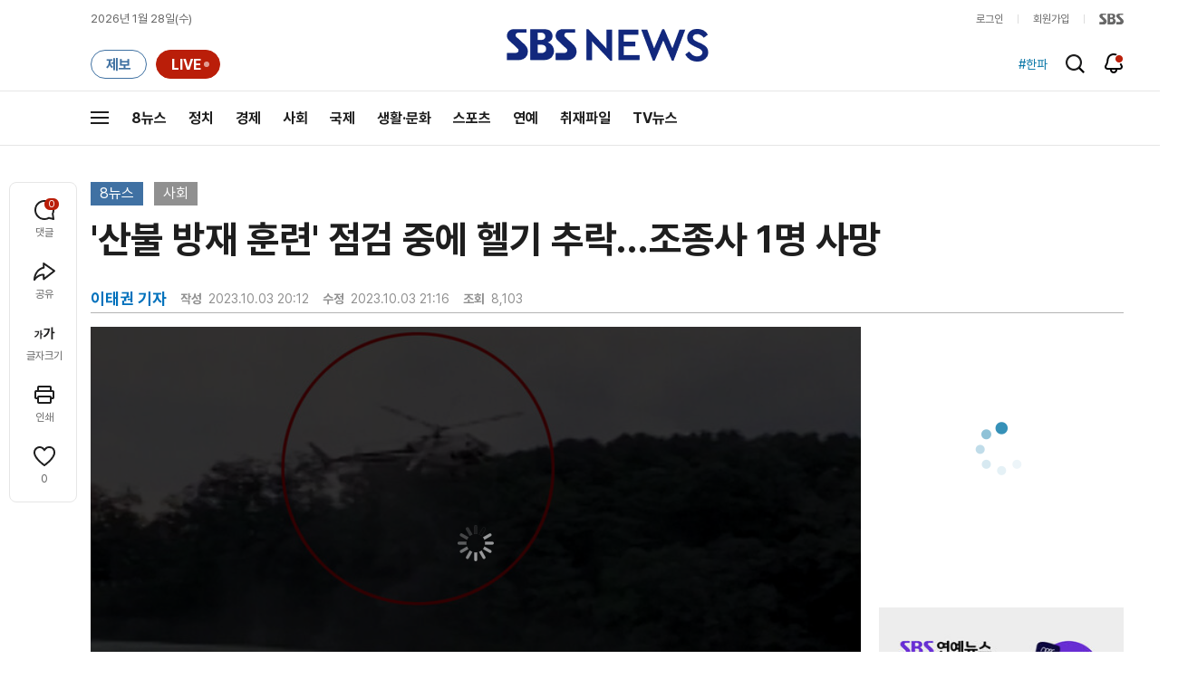

--- FILE ---
content_type: text/html;charset=UTF-8
request_url: https://news.sbs.co.kr/news/newsPlayerIframe.do?news_id=N1007368936&type=NEWS&plink=SBSNEWS&autoplay=Y&playmode=&NoAD=N&vodId=
body_size: 5957
content:
<!DOCTYPE html>
<html lang="ko">
<head>
	<meta charset="utf-8" />
	<meta http-equiv="X-UA-Compatible" content="IE=edge" />
	<title>&#39;산불 방재 훈련&#39; 점검 중에 헬기 추락&hellip;조종사 1명 사망 | SBS 뉴스 PLAYER</title>
	<meta name="viewport" content="width=device-width, initial-scale=1.0, maximum-scale=1.0, minimum-scale=1.0, user-scalable=no">
	<link rel="preload" type="text/css" href="/css/news_player.css" as="style" onload="this.onload=null;this.rel='stylesheet'">
	<meta name="keywords" content="SBS 뉴스, SBS, 에스비에스, 동영상, Video, Player">
	<meta name="description" content="오늘 오전 경기도 포천의 한 저수지에 민간 헬기 1대가 추락해 조종사 1명이 숨졌습니다. 경찰은 산불 현장 투입을 앞두고 미리 자체적으로 점검을 하다가 사고가 난 것으로 보고 있습니다.">
	<meta name="robots" content="noindex,indexifembedded">
	
	<link rel="shortcut icon" href="https://news.sbs.co.kr/favicon.ico" type="image/x-icon">
	<link rel="icon" href="https://news.sbs.co.kr/favicon_32x32.png" sizes="32x32"><link rel="icon" href="https://news.sbs.co.kr/favicon_48x48.png" sizes="48x48"><link rel="icon" href="https://news.sbs.co.kr/favicon_96x96.png" sizes="96x96"><link rel="icon" href="https://news.sbs.co.kr/favicon_144x144.png" sizes="144x144">	

	<link rel="preconnect" href="https://img.sbs.co.kr" crossorigin="anonymous">
	<link rel="preconnect" href="https://static.sbsdlab.co.kr" crossorigin="anonymous">
	<link rel="preconnect" href="https://api-gw.sbsdlab.co.kr" crossorigin="anonymous">


	<link rel="canonical" href="https://news.sbs.co.kr/news/newsPlayerIframe.do?news_id=N1007368936">
	
	<!-- facebook S -->
	<meta property="og:type" content="video">
	<meta property="og:site_name" content="SBS 뉴스">
	<meta property="og:title" content="&#39;산불 방재 훈련&#39; 점검 중에 헬기 추락&hellip;조종사 1명 사망">
	<meta property="og:description" content="오늘 오전 경기도 포천의 한 저수지에 민간 헬기 1대가 추락해 조종사 1명이 숨졌습니다. 경찰은 산불 현장 투입을 앞두고 미리 자체적으로 점검을 하다가 사고가 난 것으로 보고 있습니다.">
	<meta property="og:site" content="https://news.sbs.co.kr/news/endPage.do?news_id=N1007368936">
	<meta property="og:url" content="https://news.sbs.co.kr/news/endPage.do?news_id=N1007368936">
	<meta property="og:image" content="https://img.sbs.co.kr/newimg/news/20231003/201840156_1280.jpg">
	<!-- facebook E -->
	
	<!-- twitter S -->
	<meta name="twitter:site" content="@SBS8NEWS">
	<meta name="twitter:creator" content="@SBS8NEWS">
	<meta name="twitter:url" content="https://news.sbs.co.kr/news/endPage.do?news_id=N1007368936">
	<meta name="twitter:image" content="https://img.sbs.co.kr/newimg/news/20231003/201840156_1280.jpg">
	<meta name="twitter:title" content='&#39;산불 방재 훈련&#39; 점검 중에 헬기 추락&hellip;조종사 1명 사망'>
	<meta name="twitter:description" content="오늘 오전 경기도 포천의 한 저수지에 민간 헬기 1대가 추락해 조종사 1명이 숨졌습니다. 경찰은 산불 현장 투입을 앞두고 미리 자체적으로 점검을 하다가 사고가 난 것으로 보고 있습니다.">
	<!-- twitter E -->
	
	<link rel="preload" as="script" href="https://static.sbsdlab.co.kr/common/util/vue-2.5.13.min.js">
	<link rel="preload" as="script" href="https://static.sbsdlab.co.kr/common/axios/axios.min.js">
	<link rel="preload" as="script" href="/js/news-player/player.polyfill.js">
	<link rel="preload" as="image" href="https://img.sbs.co.kr/newimg/news/20231003/201840156_95.jpg"><link rel="preload" as="image" href="https://img.sbs.co.kr/newimg/news/20231003/201840156_700.jpg">
	
	
	<script type="application/ld+json">
	{
		"@context": "https://schema.org",
		"@type": "VideoObject",
		"@id": "https://news.sbs.co.kr/news/endPage.do?news_id=N1007368936#video",
		"name": "'산불 방재 훈련' 점검 중에 헬기 추락…조종사 1명 사망",
		"description": "오늘 오전 경기도 포천의 한 저수지에 민간 헬기 1대가 추락해 조종사 1명이 숨졌습니다. 경찰은 산불 현장 투입을 앞두고 미리 자체적으로 점검을 하다가 사고가 난 것으로 보고 있습니다.",
 		"inLanguage": "ko-KR",
		"contentRating": "전체 이용가",
		"genre": "뉴스",
  		"mainEntityOfPage": {
    		"@id": "https://news.sbs.co.kr/news/endPage.do?news_id=N1007368936"
		},
		"isPartOf": {
    		"@type": "NewsArticle",
    		"@id": "https://news.sbs.co.kr/news/endPage.do?news_id=N1007368936"
		},
      	"potentialAction" : {
     	   "@type": "SeekToAction","target":"https://news.sbs.co.kr/news/endPage.do?news_id=N1007368936&t={seek_to_second_number}"
     	   ,"startOffset-input": "required name=seek_to_second_number"
     	 },
		"thumbnailUrl": [
			"https://img.sbs.co.kr/newimg/news/20231003/201840156.jpg",
			"https://img.sbs.co.kr/newimg/news/20231003/201840156_1280.jpg",
			"https://img.sbs.co.kr/newimg/news/20231003/201840156_700.jpg",
			"https://img.sbs.co.kr/newimg/news/20231003/201840156_500.jpg",
			"https://img.sbs.co.kr/newimg/news/20231003/201840156_16v9.jpg",
			"https://img.sbs.co.kr/newimg/news/20231003/201840156_1v1.jpg"
		],
		"uploadDate": "2023-10-03T20:12:00+09:00",
		"duration": "PT1M35S",
 		"playerType": "HTML5",
	
 		"bitrate": "6Mbps","videoFrameSize": "1920x1080","height": 1080,"width": 1920,
	
			"publisher": {
					"@type": "Organization",
			    	"name": "SBS 뉴스",
					"url": "https://news.sbs.co.kr/",
			    	"logo":{
			      		"@type": "ImageObject",
			      		"url": "https://img.sbs.co.kr/news/logo/ios-1024x1024.png",
			   		    "width": 1024,
			  			"height": 1024
			    	},
					"contactPoint": {
    					"@type": "ContactPoint","telephone" : "+82-2-1577-1003","contactType": "Customer service"
  					}
			  },

		"embedUrl": "https://news.sbs.co.kr/news/player.do?newsId=N1007368936",
				
		"interactionStatistic": [
			{
				"@type": "InteractionCounter",
				 "interactionType": { "@type": "WatchAction" },
				"userInteractionCount": 8103
			}
		],

		"regionsAllowed":"AD,AE,AF,AG,AI,AL,AM,AO,AQ,AR,AS,AT,AU,AW,AX,AZ,BA,BB,BD,BE,BF,BG,BH,BI,BJ,BL,BM,BN,BO,BQ,BR,BS,BT,BV,BW,BY,BZ,CA,CC,CD,CF,CG,CH,CI,CK,CL,CM,CN,CO,CR,CU,CV,CW,CX,CY,CZ,DE,DJ,DK,DM,DO,DZ,EC,EE,EG,EH,ER,ES,ET,FI,FJ,FK,FM,FO,FR,GA,GB,GD,GE,GF,GG,GH,GI,GL,GM,GN,GP,GQ,GR,GS,GT,GU,GW,GY,HK,HM,HN,HR,HT,HU,ID,IE,IL,IM,IN,IO,IQ,IR,IS,IT,JE,JM,JO,JP,KE,KG,KH,KI,KM,KN,KP,KR,KW,KY,KZ,LA,LB,LC,LI,LK,LR,LS,LT,LU,LV,LY,MA,MC,MD,ME,MF,MG,MH,MK,ML,MM,MN,MO,MP,MQ,MR,MS,MT,MU,MV,MW,MX,MY,MZ,NA,NC,NE,NF,NG,NI,NL,NO,NP,NR,NU,NZ,OM,PA,PE,PF,PG,PH,PK,PL,PM,PN,PR,PS,PT,PW,PY,QA,RE,RO,RS,RU,RW,SA,SB,SC,SD,SE,SG,SH,SI,SJ,SK,SL,SM,SN,SO,SR,SS,ST,SV,SX,SY,SZ,TC,TD,TF,TG,TH,TJ,TK,TL,TM,TN,TO,TR,TT,TV,TW,TZ,UA,UG,UM,US,UY,UZ,VA,VC,VE,VG,VI,VN,VU,WF,WS,YE,YT,ZA,ZM,ZW"
	}
	</script>
	
</head>

<body oncontextmenu="return false;">
	<h1 style="display:none">&#39;산불 방재 훈련&#39; 점검 중에 헬기 추락&hellip;조종사 1명 사망</h1>
	<h2 style="display:none">SBS 뉴스</h2>
	
		<div id="app"></div>
		
	
	

<style>
	#map { height: 100%;  position: relative; }
	
		video::-internal-media-controls-download-button {display:none;}video::-webkit-media-controls-enclosure {overflow:hidden;}
	
	.ec_spot_play_v2 { opacity: 0; }.bounce-fade { animation: bounce-fade .7s; }@keyframes bounce-fade {0% {transform: scale(1);opacity: .8;}100% {transform: scale(1.5);opacity: 0;}}
</style>

<script src="/js/news-player/player.polyfill.js"></script>

<script src="https://static.sbsdlab.co.kr/common/util/vue-2.5.13.min.js"></script>

<script src="https://static.sbsdlab.co.kr/common/axios/axios.min.js"></script>

<script src="https://static.sbsdlab.co.kr/common/util/jquery-3.7.1.min.js" ></script>

<script>
	// 해당 영상존재 기사 아이디 정의
	let cid = 'N1007368936';
	let options;
	let player;
	
	// 1단계 : player를 담은 함수
	function loadPlayer(){
		
		// 2단계 : 실제 player에 대한 정보 데이터 정의
		options= JSON.parse('{"SCHEMA_TITLE":"\u0026#39;산불 방재 훈련\u0026#39; 점검 중에 헬기 추락…조종사 1명 사망","VOD_FILE":"aw2310c50002600421","NEWS_CATEGORY":"N1","adtid":"3b9dbfd38124cce458177a67440824a5","VP9_720P":"aw2310c50002600427","NEWS_IMAGE":"http://img.sbs.co.kr/newimg/news/20231003/201840156.jpg","REPLAY_PRG_ID":"R1","definitionList":[{"DEFINITION":"AUDIO","CODEC":"MP3","MEDIA_URL":"https://voddown.sbs.co.kr/msbsnews2/newsmedia/aw/2310/aw2310c50002600422.mp3?token\u003deyJ0eXAiOiJKV1QiLCJhbGciOiJIUzI1NiJ9.eyJkdXJhdGlvbiI6LTEsInBhdGgiOiIvbXNic25ld3MyL25ld3NtZWRpYS9hdy8yMzEwL2F3MjMxMGM1MDAwMjYwMDQyMi5tcDMiLCJleHAiOjE3Njk1NDMxMjd9.sfLhNgFxvjkF614Z0fkB5zPtV37RXssni_elM1l54M0","VOD_ID":"aw2310c50002600422"},{"DEFINITION":"360P","CODEC":"AVC","MEDIA_URL":"https://voddown.sbs.co.kr/msbsnews2/newsmedia/aw/2310/aw2310c50002600423.mp4?token\u003deyJ0eXAiOiJKV1QiLCJhbGciOiJIUzI1NiJ9.eyJkdXJhdGlvbiI6LTEsInBhdGgiOiIvbXNic25ld3MyL25ld3NtZWRpYS9hdy8yMzEwL2F3MjMxMGM1MDAwMjYwMDQyMy5tcDQiLCJleHAiOjE3Njk1NDMxMjd9.vFVQX2P6j2D4WiOZECp1NiDBOmtn-VAAOWuIGNbHwkI","VOD_ID":"aw2310c50002600423"},{"DEFINITION":"480P","CODEC":"AVC","MEDIA_URL":"https://voddown.sbs.co.kr/msbsnews2/newsmedia/aw/2310/aw2310c50002600424.mp4?token\u003deyJ0eXAiOiJKV1QiLCJhbGciOiJIUzI1NiJ9.eyJkdXJhdGlvbiI6LTEsInBhdGgiOiIvbXNic25ld3MyL25ld3NtZWRpYS9hdy8yMzEwL2F3MjMxMGM1MDAwMjYwMDQyNC5tcDQiLCJleHAiOjE3Njk1NDMxMjd9.Knd1T7qiDvszl_kfdwRpxUpGN0Jc9pZiy_0H9gf_Mx0","VOD_ID":"aw2310c50002600424"},{"DEFINITION":"720P","CODEC":"AVC","MEDIA_URL":"https://voddown.sbs.co.kr/msbsnews2/newsmedia/aw/2310/aw2310c50002600425.mp4?token\u003deyJ0eXAiOiJKV1QiLCJhbGciOiJIUzI1NiJ9.eyJkdXJhdGlvbiI6LTEsInBhdGgiOiIvbXNic25ld3MyL25ld3NtZWRpYS9hdy8yMzEwL2F3MjMxMGM1MDAwMjYwMDQyNS5tcDQiLCJleHAiOjE3Njk1NDMxMjd9.N42W01nDewvR1FgE9WXxZ6ijiWoxOpp90a3KV1ECSLs","VOD_ID":"aw2310c50002600425"},{"DEFINITION":"1080P","CODEC":"AVC","MEDIA_URL":"https://voddown.sbs.co.kr/msbsnews2/newsmedia/aw/2310/aw2310c50002600421.mp4?token\u003deyJ0eXAiOiJKV1QiLCJhbGciOiJIUzI1NiJ9.eyJkdXJhdGlvbiI6LTEsInBhdGgiOiIvbXNic25ld3MyL25ld3NtZWRpYS9hdy8yMzEwL2F3MjMxMGM1MDAwMjYwMDQyMS5tcDQiLCJleHAiOjE3Njk1NDMxMjd9.qZ5FOMn_yuSf8fcA2c-BIUPQe3LRwoPCWwRM0N1W0mk","VOD_ID":"aw2310c50002600421"}],"SHARE_URL":"https://news.sbs.co.kr/news/endPage.do?news_id\u003dN1007368936","currentSecond":"","cssClass":"pc","VOD_ID":"50002600421","SERVICE_NAME":"SBS 뉴스","reqtime":"20260128034527","HVC1_720P":"aw2310c50002600426","defaultVodExt":".mp4","autoplay":"Y","VIEW_CNT":8103,"VOD_480P":"aw2310c50002600424","plink":"SBSNEWS","defaultVodId":"aw2310c50002600425","VOD_DURATION":"95","smrLogPlatform":"PCWEB","VOD_720P":"aw2310c50002600425","PLAYER_IMG_300":"//img.sbs.co.kr/newimg/news/20231003/201840156_300.jpg","VOD_1080P":"aw2310c50002600421","PLAYER_IMG_500":"//img.sbs.co.kr/newimg/news/20231003/201840156_500.jpg","PLAYER_IMG_700":"//img.sbs.co.kr/newimg/news/20231003/201840156_700.jpg","PLAYER_IMG_1v1":"//img.sbs.co.kr/newimg/news/20231003/201840156_1v1.jpg","playerMode":"DEFAULT","PLAYER_IMG_141":"//img.sbs.co.kr/newimg/news/20231003/201840156_141.jpg","PLAYER_IMG_16v9":"//img.sbs.co.kr/newimg/news/20231003/201840156_16v9.jpg","platform":"PC","ALTERNATE_URL":"https://mnews.sbs.co.kr/news/endPage.do?newsId\u003dN1007368936","isDomesticYn":"N","NEWS_ID":"N1007368936","PLAYER_IMAGE":"//img.sbs.co.kr/newimg/news/20231003/201840156_700.jpg","AOD":"aw2310c50002600422","browserKey":"f80c7b7d937ce180a8558d1a301aed7c","SCHEMA_DATE":"2023-10-03T20:12:00+09:00","VOD_360P":"aw2310c50002600423","hasAD":"Y","SCHEMA_DURATION":"PT1M35S","VOD_BLOCK":"N","defaultVodDefinition":"720P","TWITTER_ID":"SBS8NEWS","REPLAYSVRDATE":"20231003","SCHEMA_CONTENT":"오늘 오전 경기도 포천의 한 저수지에 민간 헬기 1대가 추락해 조종사 1명이 숨졌습니다. 경찰은 산불 현장 투입을 앞두고 미리 자체적으로 점검을 하다가 사고가 난 것으로 보고 있습니다.","NEWS_SECTION":"03","PLAYER_IMG_95":"//img.sbs.co.kr/newimg/news/20231003/201840156_95.jpg","jumpingList":[{"TIME":"17","THUMBNAIL":"https://img.sbsnews.co.kr/thumb/SBSNEWS/2310/aw2310c50002600421_17_320x180.jpg"},{"TIME":"33","THUMBNAIL":"https://img.sbsnews.co.kr/thumb/SBSNEWS/2310/aw2310c50002600421_33_320x180.jpg"},{"TIME":"48","THUMBNAIL":"https://img.sbsnews.co.kr/thumb/SBSNEWS/2310/aw2310c50002600421_48_320x180.jpg"},{"TIME":"64","THUMBNAIL":"https://img.sbsnews.co.kr/thumb/SBSNEWS/2310/aw2310c50002600421_64_320x180.jpg"},{"TIME":"80","THUMBNAIL":"https://img.sbsnews.co.kr/thumb/SBSNEWS/2310/aw2310c50002600421_80_320x180.jpg"}],"LEAD_SUMMERY":"오늘 오전 경기도 포천의 한 저수지에 민간 헬기 1대가 추락해 조종사 1명이 숨졌습니다. 경찰은 산불 현장 투입을 앞두고 미리 자체적으로 점검을 하다가 사고가 난 것으로 보고 있습니다.","vodId":"","AMPHTML_URL":"https://news.sbs.co.kr/amp/news.amp?news_id\u003dN1007368936","userIp":"18.119.166.43","TITLE":"\u0026#39;산불 방재 훈련\u0026#39; 점검 중에 헬기 추락…조종사 1명 사망","cooper":"","VOD_EXT":"mp4","PLAYER_IMG_1280":"//img.sbs.co.kr/newimg/news/20231003/201840156_1280.jpg"}') || {};
		
		// 3단계 : newsPlayer 정의
		player = newsPlayer('#app', options);
	
		debounce(() => {
			$(".ec_spot_img").each(function() {	
				let dataSrcset = $(this).attr("data-srcset");	
				if (dataSrcset !== null) {	
					$(this).attr("srcset", dataSrcset);	
				}
			});
		}, 500)();
		
		debounce(() => {
			
			if ('mediaSession' in navigator) {
				navigator.mediaSession.metadata = new MediaMetadata({
					title: htmlDecode(options.TITLE),
					artist: 'SBS 뉴스',
					album: 'SBS 뉴스',
					artwork: [
						{ src: options.PLAYER_IMG_1v1, sizes: '640x640', type: 'image/jpeg' },
						{ src: options.PLAYER_IMG_16v9, sizes: '640x360', type: 'image/jpeg' },
						{ src: options.PLAYER_IMG_1280, sizes: '1280x720', type: 'image/jpeg' }
					]
				});
	
				navigator.mediaSession.setActionHandler('play', function() {
				  $('.videoplayer')[0].play(); // jQuery로 video 요소 선택 및 재생
				});
	
				navigator.mediaSession.setActionHandler('pause', function() {
				  $('.videoplayer')[0].pause(); // jQuery로 video 요소 선택 및 일시 정지
				});
	
				navigator.mediaSession.setActionHandler('seekbackward', function() {
				  $('.videoplayer')[0].currentTime -= 10; // jQuery로 video 요소 선택 및 10초 뒤로 감기
				});
	
				navigator.mediaSession.setActionHandler('seekforward', function() {
				  $('.videoplayer')[0].currentTime += 10; // jQuery로 video 요소 선택 및 10초 앞으로 감기
				});
				
				navigator.mediaSession.setActionHandler('previoustrack', function() {
					// 이전 트랙 로직
				});
				navigator.mediaSession.setActionHandler('nexttrack', function() {
					// 다음 트랙 로직
				});
			}
			
			setPIPPlayingVideo();
			
		}, 500)();
		
		debounce(() => {
			$(".recommand_img").each(function() {
				const dataSrc2 = $(this).attr("data-src");
				if (dataSrc2) {
					$(this).attr("src", dataSrc2);
				}
			});
			$(".jump_img").each(function() {
				const dataSrc1 = $(this).attr("data-src");
				if (dataSrc1) {
					$(this).attr("src", dataSrc1);
				}
			});
		}, 3000)();
	};
	
	function setPIPPlayingVideo(){
		$(document).on('visibilitychange', function() {
			// 2025.01.20.김요한.수정 - 코드 개선
			if (document.visibilityState === 'hidden' && document.pictureInPictureElement) {
				// 페이지가 백그라운드로 이동했고 PIP 모드가 활성화된 경우
				// 필요하다면 추가적인 작업 수행 (예: PIP 모드 상태 저장)
				console.log("페이지 백그라운드, PIP 유지");
			} else if (document.visibilityState === 'visible' && document.pictureInPictureElement) {
				// 페이지가 다시 포그라운드로 전환되었고 PIP 모드가 활성화된 경우, PIP 모드 종료
				try {
					document.exitPictureInPicture().then(() => {
						console.log("Exited Picture-in-Picture mode");
						pipEnabled = false; // PIP 모드 비활성화
					}).catch(error => {
						console.error("Error exiting Picture-in-Picture mode:", error);
					});
				} catch (error) {
					console.error("Failed to exit Picture-in-Picture mode:", error);
				}
			}
		});
	}
	
	function htmlDecode(input) {
		const doc = new DOMParser().parseFromString(input, "text/html");
		return doc.documentElement.textContent;
	}
	
	//디바운스 함수 정의: 주어진 시간 이후에 함수 실행 [일정 시간 경과 전 이벤트 발생 타이머 초기화 : 남은 시간 늘어남]
	function debounce(func, delay) {
		let timerId;
		return function(...args) {
			clearTimeout(timerId);
			timerId = setTimeout(() => func.apply(this, args), delay);
		};
	}
</script>


<script src="/js/news-player/player.lib.js"></script>
<script src="/js/news-player/player.service.js"></script>
<script src="/js/news-player/player.store.js"></script> 
<script src="/js/news-player/player.component.js"></script>
<script src="/js/news-player/player.integratedAd.js"></script>

<script src="/js/news-player/player.adInfoUrlList.js"></script>
<script asnyc src="/js/news-player/player.app.js" onload="setTimeout(()=>{loadPlayer();},200)"></script>


<script>
	window.dataLayer = window.dataLayer || [];
	function gtag(){dataLayer.push(arguments);}
	function gconfigload(){
		try{
			if (["googlebot", "yeti", "lighthouse","moto g power"].some(agent => navigator.userAgent.toLowerCase().includes(agent))) {
			    return;
			}
		}catch(e){}
		
		const gascript = document.createElement('script');
		gascript.src = "https://www.googletagmanager.com/gtag/js?id=G-NLL4YBNFGD";
		gascript.async = true;
		gascript.onload = function() {setTimeout(()=>{gaload()},10);};
		document.head.appendChild(gascript);
	}
	
	function gaload(){
		var [_, __, gconf={}] = gtagConfig('G-NLL4YBNFGD');
		gtag('js', new Date());gtag('config', 'G-NLL4YBNFGD',{
			'custom_map': {
			
			'dimension4':'NewsPlayer'
			
			},
			...gconf
		});	
	}
</script><script async defer src="https://static.sbsdlab.co.kr/common/gtag/gtag-news-config.js" onload="setTimeout(()=>{gconfigload()},100);"></script>
</body>
</html>

--- FILE ---
content_type: text/html; charset=utf-8
request_url: https://www.google.com/recaptcha/api2/aframe
body_size: 266
content:
<!DOCTYPE HTML><html><head><meta http-equiv="content-type" content="text/html; charset=UTF-8"></head><body><script nonce="AoT6U3H6K7vM3usCf5mFJA">/** Anti-fraud and anti-abuse applications only. See google.com/recaptcha */ try{var clients={'sodar':'https://pagead2.googlesyndication.com/pagead/sodar?'};window.addEventListener("message",function(a){try{if(a.source===window.parent){var b=JSON.parse(a.data);var c=clients[b['id']];if(c){var d=document.createElement('img');d.src=c+b['params']+'&rc='+(localStorage.getItem("rc::a")?sessionStorage.getItem("rc::b"):"");window.document.body.appendChild(d);sessionStorage.setItem("rc::e",parseInt(sessionStorage.getItem("rc::e")||0)+1);localStorage.setItem("rc::h",'1769539532710');}}}catch(b){}});window.parent.postMessage("_grecaptcha_ready", "*");}catch(b){}</script></body></html>

--- FILE ---
content_type: text/plain;charset=utf-8
request_url: https://api-gw.sbsdlab.co.kr/v1/news_front_api/recommandvideo/?newsId=N1007368936
body_size: 1877
content:
{"list":[{"thumb":{"small":"//img.sbs.co.kr/newimg/news/20260126/202150780_300.jpg","large":"//img.sbs.co.kr/newimg/news/20260126/202150780_1280.jpg","origin":"//img.sbs.co.kr/newimg/news/20260126/202150780_300.jpg","medium":"//img.sbs.co.kr/newimg/news/20260126/202150780_500.jpg"},"resource":{"mediaurl":""},"section":"90","program":{"corporator":"SBS","programtitle":"","programid":""},"playtime":"","synopsis":"","mediaid":"N1008418824","title":"\"이래도 버틸까\" 이 대통령의 한밤중 메시지…시장 \u0027술렁\u0027","regdatetime":"2026-01-26 20:17:53","content":{"contentid":"","contenttitle":"","contentnumber":0,"cornerid":""},"broaddate":"","searchkeyword":[],"viewcount":15657,"_id":"","channelid":"S01","sectionname":"뉴스","hashtag":[]},{"thumb":{"small":"//img.sbs.co.kr/newimg/news/20260127/202151125_300.jpg","large":"//img.sbs.co.kr/newimg/news/20260127/202151125_1280.jpg","origin":"//img.sbs.co.kr/newimg/news/20260127/202151125_300.jpg","medium":"//img.sbs.co.kr/newimg/news/20260127/202151125_500.jpg"},"resource":{"mediaurl":""},"section":"90","program":{"corporator":"SBS","programtitle":"","programid":""},"playtime":"","synopsis":"","mediaid":"N1008420208","title":"\"장관님, 헌혈하셨습니까?\" 이재명 대통령 돌발 질문에…\"네, 저도 받았습니다\" 정은경 장관 의외의 답변","regdatetime":"2026-01-27 17:10:53","content":{"contentid":"","contenttitle":"","contentnumber":0,"cornerid":""},"broaddate":"","searchkeyword":[],"viewcount":4012,"_id":"","channelid":"S01","sectionname":"뉴스","hashtag":[]},{"thumb":{"small":"//img.sbs.co.kr/newimg/news/20260125/202150426_300.jpg","large":"//img.sbs.co.kr/newimg/news/20260125/202150426_1280.jpg","origin":"//img.sbs.co.kr/newimg/news/20260125/202150426_300.jpg","medium":"//img.sbs.co.kr/newimg/news/20260125/202150426_500.jpg"},"resource":{"mediaurl":""},"section":"90","program":{"corporator":"SBS","programtitle":"","programid":""},"playtime":"","synopsis":"","mediaid":"N1008417361","title":"이해찬 전 국무총리, 베트남 출장 도중 별세","regdatetime":"2026-01-25 20:09:40","content":{"contentid":"","contenttitle":"","contentnumber":0,"cornerid":""},"broaddate":"","searchkeyword":[],"viewcount":3484,"_id":"","channelid":"S01","sectionname":"뉴스","hashtag":[]},{"thumb":{"small":"//img.sbs.co.kr/newimg/news/20260127/202151226_300.jpg","large":"//img.sbs.co.kr/newimg/news/20260127/202151226_1280.jpg","origin":"//img.sbs.co.kr/newimg/news/20260127/202151226_300.jpg","medium":"//img.sbs.co.kr/newimg/news/20260127/202151226_500.jpg"},"resource":{"mediaurl":""},"section":"90","program":{"corporator":"SBS","programtitle":"","programid":""},"playtime":"","synopsis":"","mediaid":"N1008420359","title":"눈물 흘린 이 대통령…국민훈장 무궁화장 추서","regdatetime":"2026-01-27 20:54:19","content":{"contentid":"","contenttitle":"","contentnumber":0,"cornerid":""},"broaddate":"","searchkeyword":[],"viewcount":3293,"_id":"","channelid":"S01","sectionname":"뉴스","hashtag":[]},{"thumb":{"small":"//img.sbs.co.kr/newimg/news/20260126/202150623_300.jpg","large":"//img.sbs.co.kr/newimg/news/20260126/202150623_1280.jpg","origin":"//img.sbs.co.kr/newimg/news/20260126/202150623_300.jpg","medium":"//img.sbs.co.kr/newimg/news/20260126/202150623_500.jpg"},"resource":{"mediaurl":""},"section":"90","program":{"corporator":"SBS","programtitle":"","programid":""},"playtime":"","synopsis":"","mediaid":"N1008418148","title":"양도세 중과 부활 \u0027쐐기\u0027…\u0027보유세 강화\u0027 가능성 시사했다","regdatetime":"2026-01-26 12:07:21","content":{"contentid":"","contenttitle":"","contentnumber":0,"cornerid":""},"broaddate":"","searchkeyword":[],"viewcount":2663,"_id":"","channelid":"S01","sectionname":"뉴스","hashtag":[]},{"thumb":{"small":"//img.sbs.co.kr/newimg/news/20260125/202150421_300.jpg","large":"//img.sbs.co.kr/newimg/news/20260125/202150421_1280.jpg","origin":"//img.sbs.co.kr/newimg/news/20260125/202150421_300.jpg","medium":"//img.sbs.co.kr/newimg/news/20260125/202150421_500.jpg"},"resource":{"mediaurl":""},"section":"90","program":{"corporator":"SBS","programtitle":"","programid":""},"playtime":"","synopsis":"","mediaid":"N1008417359","title":"\"지명 철회 결정타\" 꼽힌 의혹들…이 대통령 직접 나선 이유","regdatetime":"2026-01-25 20:03:56","content":{"contentid":"","contenttitle":"","contentnumber":0,"cornerid":""},"broaddate":"","searchkeyword":[],"viewcount":2391,"_id":"","channelid":"S01","sectionname":"뉴스","hashtag":[]},{"thumb":{"small":"//img.sbs.co.kr/newimg/news/20260126/202150837_300.jpg","large":"//img.sbs.co.kr/newimg/news/20260126/202150837_1280.jpg","origin":"//img.sbs.co.kr/newimg/news/20260126/202150837_300.jpg","medium":"//img.sbs.co.kr/newimg/news/20260126/202150837_500.jpg"},"resource":{"mediaurl":""},"section":"90","program":{"corporator":"SBS","programtitle":"","programid":""},"playtime":"","synopsis":"","mediaid":"N1008418907","title":"\"한국은 모범동맹\"…\u0027한 재래식 방위 주도\u0027 의미는?","regdatetime":"2026-01-26 22:23:56","content":{"contentid":"","contenttitle":"","contentnumber":0,"cornerid":""},"broaddate":"","searchkeyword":[],"viewcount":899,"_id":"","channelid":"S01","sectionname":"뉴스","hashtag":[]},{"thumb":{"small":"//img.sbs.co.kr/newimg/news/20260125/202150384_300.png","large":"//img.sbs.co.kr/newimg/news/20260125/202150384_1280.png","origin":"//img.sbs.co.kr/newimg/news/20260125/202150384_300.png","medium":"//img.sbs.co.kr/newimg/news/20260125/202150384_500.png"},"resource":{"mediaurl":""},"section":"90","program":{"corporator":"SBS","programtitle":"","programid":""},"playtime":"","synopsis":"","mediaid":"N1008417179","title":"조승래 \"민주당 DNA에 조국혁신당 잘 섞이게 될 것\"","regdatetime":"2026-01-25 12:24:03","content":{"contentid":"","contenttitle":"","contentnumber":0,"cornerid":""},"broaddate":"","searchkeyword":[],"viewcount":857,"_id":"","channelid":"S01","sectionname":"뉴스","hashtag":[]},{"thumb":{"small":"//img.sbs.co.kr/newimg/news/20260125/202150397_300.png","large":"//img.sbs.co.kr/newimg/news/20260125/202150397_1280.png","origin":"//img.sbs.co.kr/newimg/news/20260125/202150397_300.png","medium":"//img.sbs.co.kr/newimg/news/20260125/202150397_500.png"},"resource":{"mediaurl":""},"section":"90","program":{"corporator":"SBS","programtitle":"","programid":""},"playtime":"","synopsis":"","mediaid":"N1008417228","title":"이 대통령, 이혜훈 기획예산처 장관 후보자 지명 철회","regdatetime":"2026-01-25 14:13:14","content":{"contentid":"","contenttitle":"","contentnumber":0,"cornerid":""},"broaddate":"","searchkeyword":[],"viewcount":801,"_id":"","channelid":"S01","sectionname":"뉴스","hashtag":[]},{"thumb":{"small":"//img.sbs.co.kr/newimg/news/20260125/202150420_300.jpg","large":"//img.sbs.co.kr/newimg/news/20260125/202150420_1280.jpg","origin":"//img.sbs.co.kr/newimg/news/20260125/202150420_300.jpg","medium":"//img.sbs.co.kr/newimg/news/20260125/202150420_500.jpg"},"resource":{"mediaurl":""},"section":"90","program":{"corporator":"SBS","programtitle":"","programid":""},"playtime":"","synopsis":"","mediaid":"N1008417358","title":"지명 28일 만에 결국…\"국민 눈높이 안 맞아\" 전격 철회","regdatetime":"2026-01-25 20:02:52","content":{"contentid":"","contenttitle":"","contentnumber":0,"cornerid":""},"broaddate":"","searchkeyword":[],"viewcount":742,"_id":"","channelid":"S01","sectionname":"뉴스","hashtag":[]},{"thumb":{"small":"//img.sbs.co.kr/newimg/news/20260125/202150425_300.jpg","large":"//img.sbs.co.kr/newimg/news/20260125/202150425_1280.jpg","origin":"//img.sbs.co.kr/newimg/news/20260125/202150425_300.jpg","medium":"//img.sbs.co.kr/newimg/news/20260125/202150425_500.jpg"},"resource":{"mediaurl":""},"section":"90","program":{"corporator":"SBS","programtitle":"","programid":""},"playtime":"","synopsis":"","mediaid":"N1008417360","title":"\"만시지탄\" \"통합은 진심\"…이혜훈은 \u0027첩첩산중\u0027","regdatetime":"2026-01-25 20:06:06","content":{"contentid":"","contenttitle":"","contentnumber":0,"cornerid":""},"broaddate":"","searchkeyword":[],"viewcount":602,"_id":"","channelid":"S01","sectionname":"뉴스","hashtag":[]},{"thumb":{"small":"//img.sbs.co.kr/newimg/news/20260126/202150798_300.jpg","large":"//img.sbs.co.kr/newimg/news/20260126/202150798_1280.jpg","origin":"//img.sbs.co.kr/newimg/news/20260126/202150798_300.jpg","medium":"//img.sbs.co.kr/newimg/news/20260126/202150798_500.jpg"},"resource":{"mediaurl":""},"section":"90","program":{"corporator":"SBS","programtitle":"","programid":""},"playtime":"","synopsis":"","mediaid":"N1008418832","title":"\"대통령 그만 팔아라\" 잡음 계속…\u0027이 대통령 교감설\u0027 진실은","regdatetime":"2026-01-26 20:31:58","content":{"contentid":"","contenttitle":"","contentnumber":0,"cornerid":""},"broaddate":"","searchkeyword":[],"viewcount":567,"_id":"","channelid":"S01","sectionname":"뉴스","hashtag":[]},{"thumb":{"small":"//img.sbs.co.kr/newimg/news/20260127/202150961_300.jpg","large":"//img.sbs.co.kr/newimg/news/20260127/202150961_1280.jpg","origin":"//img.sbs.co.kr/newimg/news/20260127/202150961_300.jpg","medium":"//img.sbs.co.kr/newimg/news/20260127/202150961_500.jpg"},"resource":{"mediaurl":""},"section":"90","program":{"corporator":"SBS","programtitle":"","programid":""},"playtime":"","synopsis":"","mediaid":"N1008419245","title":"청와대서도 \"공식 통보 없었다\"…산업장관 곧 방미 협의","regdatetime":"2026-01-27 09:27:33","content":{"contentid":"","contenttitle":"","contentnumber":0,"cornerid":""},"broaddate":"","searchkeyword":[],"viewcount":458,"_id":"","channelid":"S01","sectionname":"뉴스","hashtag":[]},{"thumb":{"small":"//img.sbs.co.kr/newimg/news/20260126/202150510_300.jpg","large":"//img.sbs.co.kr/newimg/news/20260126/202150510_1280.jpg","origin":"//img.sbs.co.kr/newimg/news/20260126/202150510_300.jpg","medium":"//img.sbs.co.kr/newimg/news/20260126/202150510_500.jpg"},"resource":{"mediaurl":""},"section":"90","program":{"corporator":"SBS","programtitle":"","programid":""},"playtime":"","synopsis":"","mediaid":"N1008417499","title":"이해찬 전 총리 베트남서 별세…내일 국내 운구","regdatetime":"2026-01-26 06:12:06","content":{"contentid":"","contenttitle":"","contentnumber":0,"cornerid":""},"broaddate":"","searchkeyword":[],"viewcount":441,"_id":"","channelid":"S01","sectionname":"뉴스","hashtag":[]},{"thumb":{"small":"//img.sbs.co.kr/newimg/news/20260126/202150800_300.jpg","large":"//img.sbs.co.kr/newimg/news/20260126/202150800_1280.jpg","origin":"//img.sbs.co.kr/newimg/news/20260126/202150800_300.jpg","medium":"//img.sbs.co.kr/newimg/news/20260126/202150800_500.jpg"},"resource":{"mediaurl":""},"section":"90","program":{"corporator":"SBS","programtitle":"","programid":""},"playtime":"","synopsis":"","mediaid":"N1008418833","title":"퇴원 장동혁, 한동훈 제명하나…\"불법계엄 진행 중\"","regdatetime":"2026-01-26 20:32:27","content":{"contentid":"","contenttitle":"","contentnumber":0,"cornerid":""},"broaddate":"","searchkeyword":[],"viewcount":386,"_id":"","channelid":"S01","sectionname":"뉴스","hashtag":[]},{"thumb":{"small":"//img.sbs.co.kr/newimg/news/20260127/202150959_300.jpg","large":"//img.sbs.co.kr/newimg/news/20260127/202150959_1280.jpg","origin":"//img.sbs.co.kr/newimg/news/20260127/202150959_300.jpg","medium":"//img.sbs.co.kr/newimg/news/20260127/202150959_500.jpg"},"resource":{"mediaurl":""},"section":"90","program":{"corporator":"SBS","programtitle":"","programid":""},"playtime":"","synopsis":"","mediaid":"N1008419282","title":"\"깜짝 타결까지 입장 차 컸다\"…관련법 논의 중에 \u0027폭탄 발언\u0027","regdatetime":"2026-01-27 09:23:38","content":{"contentid":"","contenttitle":"","contentnumber":0,"cornerid":""},"broaddate":"","searchkeyword":[],"viewcount":352,"_id":"","channelid":"S01","sectionname":"뉴스","hashtag":[]},{"thumb":{"small":"//img.sbs.co.kr/newimg/news/20260127/202150973_300.jpg","large":"//img.sbs.co.kr/newimg/news/20260127/202150973_1280.jpg","origin":"//img.sbs.co.kr/newimg/news/20260127/202150973_300.jpg","medium":"//img.sbs.co.kr/newimg/news/20260127/202150973_500.jpg"},"resource":{"mediaurl":""},"section":"90","program":{"corporator":"SBS","programtitle":"","programid":""},"playtime":"","synopsis":"","mediaid":"N1008419270","title":"고 이해찬 전 총리 시신 \u0027각별 예우\u0027 속 한국 도착","regdatetime":"2026-01-27 09:50:25","content":{"contentid":"","contenttitle":"","contentnumber":0,"cornerid":""},"broaddate":"","searchkeyword":[],"viewcount":338,"_id":"","channelid":"S01","sectionname":"뉴스","hashtag":[]},{"thumb":{"small":"//img.sbs.co.kr/newimg/news/20260127/202151175_300.jpg","large":"//img.sbs.co.kr/newimg/news/20260127/202151175_1280.jpg","origin":"//img.sbs.co.kr/newimg/news/20260127/202151175_300.jpg","medium":"//img.sbs.co.kr/newimg/news/20260127/202151175_500.jpg"},"resource":{"mediaurl":""},"section":"90","program":{"corporator":"SBS","programtitle":"","programid":""},"playtime":"","synopsis":"","mediaid":"N1008420341","title":"\"법 통과 시한 따로 없지만 3월 초까지는 처리\"","regdatetime":"2026-01-27 20:04:10","content":{"contentid":"","contenttitle":"","contentnumber":0,"cornerid":""},"broaddate":"","searchkeyword":[],"viewcount":329,"_id":"","channelid":"S01","sectionname":"뉴스","hashtag":[]}]}